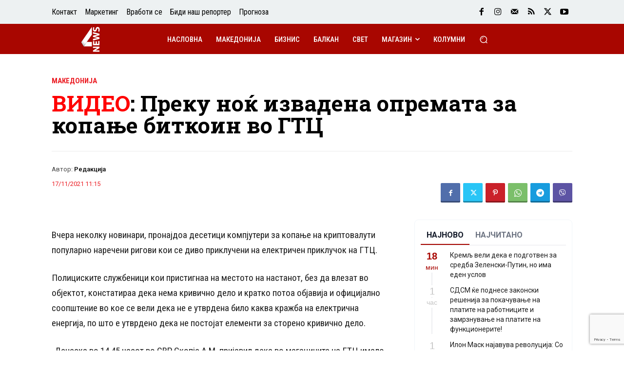

--- FILE ---
content_type: text/html; charset=utf-8
request_url: https://www.google.com/recaptcha/api2/anchor?ar=1&k=6LeUA_EZAAAAAAymLZ2GkNTPTj6kRSL62cA5-IhS&co=aHR0cHM6Ly80bmV3cy5tazo0NDM.&hl=en&v=N67nZn4AqZkNcbeMu4prBgzg&size=invisible&anchor-ms=20000&execute-ms=30000&cb=1ikvl0rh7d9q
body_size: 48765
content:
<!DOCTYPE HTML><html dir="ltr" lang="en"><head><meta http-equiv="Content-Type" content="text/html; charset=UTF-8">
<meta http-equiv="X-UA-Compatible" content="IE=edge">
<title>reCAPTCHA</title>
<style type="text/css">
/* cyrillic-ext */
@font-face {
  font-family: 'Roboto';
  font-style: normal;
  font-weight: 400;
  font-stretch: 100%;
  src: url(//fonts.gstatic.com/s/roboto/v48/KFO7CnqEu92Fr1ME7kSn66aGLdTylUAMa3GUBHMdazTgWw.woff2) format('woff2');
  unicode-range: U+0460-052F, U+1C80-1C8A, U+20B4, U+2DE0-2DFF, U+A640-A69F, U+FE2E-FE2F;
}
/* cyrillic */
@font-face {
  font-family: 'Roboto';
  font-style: normal;
  font-weight: 400;
  font-stretch: 100%;
  src: url(//fonts.gstatic.com/s/roboto/v48/KFO7CnqEu92Fr1ME7kSn66aGLdTylUAMa3iUBHMdazTgWw.woff2) format('woff2');
  unicode-range: U+0301, U+0400-045F, U+0490-0491, U+04B0-04B1, U+2116;
}
/* greek-ext */
@font-face {
  font-family: 'Roboto';
  font-style: normal;
  font-weight: 400;
  font-stretch: 100%;
  src: url(//fonts.gstatic.com/s/roboto/v48/KFO7CnqEu92Fr1ME7kSn66aGLdTylUAMa3CUBHMdazTgWw.woff2) format('woff2');
  unicode-range: U+1F00-1FFF;
}
/* greek */
@font-face {
  font-family: 'Roboto';
  font-style: normal;
  font-weight: 400;
  font-stretch: 100%;
  src: url(//fonts.gstatic.com/s/roboto/v48/KFO7CnqEu92Fr1ME7kSn66aGLdTylUAMa3-UBHMdazTgWw.woff2) format('woff2');
  unicode-range: U+0370-0377, U+037A-037F, U+0384-038A, U+038C, U+038E-03A1, U+03A3-03FF;
}
/* math */
@font-face {
  font-family: 'Roboto';
  font-style: normal;
  font-weight: 400;
  font-stretch: 100%;
  src: url(//fonts.gstatic.com/s/roboto/v48/KFO7CnqEu92Fr1ME7kSn66aGLdTylUAMawCUBHMdazTgWw.woff2) format('woff2');
  unicode-range: U+0302-0303, U+0305, U+0307-0308, U+0310, U+0312, U+0315, U+031A, U+0326-0327, U+032C, U+032F-0330, U+0332-0333, U+0338, U+033A, U+0346, U+034D, U+0391-03A1, U+03A3-03A9, U+03B1-03C9, U+03D1, U+03D5-03D6, U+03F0-03F1, U+03F4-03F5, U+2016-2017, U+2034-2038, U+203C, U+2040, U+2043, U+2047, U+2050, U+2057, U+205F, U+2070-2071, U+2074-208E, U+2090-209C, U+20D0-20DC, U+20E1, U+20E5-20EF, U+2100-2112, U+2114-2115, U+2117-2121, U+2123-214F, U+2190, U+2192, U+2194-21AE, U+21B0-21E5, U+21F1-21F2, U+21F4-2211, U+2213-2214, U+2216-22FF, U+2308-230B, U+2310, U+2319, U+231C-2321, U+2336-237A, U+237C, U+2395, U+239B-23B7, U+23D0, U+23DC-23E1, U+2474-2475, U+25AF, U+25B3, U+25B7, U+25BD, U+25C1, U+25CA, U+25CC, U+25FB, U+266D-266F, U+27C0-27FF, U+2900-2AFF, U+2B0E-2B11, U+2B30-2B4C, U+2BFE, U+3030, U+FF5B, U+FF5D, U+1D400-1D7FF, U+1EE00-1EEFF;
}
/* symbols */
@font-face {
  font-family: 'Roboto';
  font-style: normal;
  font-weight: 400;
  font-stretch: 100%;
  src: url(//fonts.gstatic.com/s/roboto/v48/KFO7CnqEu92Fr1ME7kSn66aGLdTylUAMaxKUBHMdazTgWw.woff2) format('woff2');
  unicode-range: U+0001-000C, U+000E-001F, U+007F-009F, U+20DD-20E0, U+20E2-20E4, U+2150-218F, U+2190, U+2192, U+2194-2199, U+21AF, U+21E6-21F0, U+21F3, U+2218-2219, U+2299, U+22C4-22C6, U+2300-243F, U+2440-244A, U+2460-24FF, U+25A0-27BF, U+2800-28FF, U+2921-2922, U+2981, U+29BF, U+29EB, U+2B00-2BFF, U+4DC0-4DFF, U+FFF9-FFFB, U+10140-1018E, U+10190-1019C, U+101A0, U+101D0-101FD, U+102E0-102FB, U+10E60-10E7E, U+1D2C0-1D2D3, U+1D2E0-1D37F, U+1F000-1F0FF, U+1F100-1F1AD, U+1F1E6-1F1FF, U+1F30D-1F30F, U+1F315, U+1F31C, U+1F31E, U+1F320-1F32C, U+1F336, U+1F378, U+1F37D, U+1F382, U+1F393-1F39F, U+1F3A7-1F3A8, U+1F3AC-1F3AF, U+1F3C2, U+1F3C4-1F3C6, U+1F3CA-1F3CE, U+1F3D4-1F3E0, U+1F3ED, U+1F3F1-1F3F3, U+1F3F5-1F3F7, U+1F408, U+1F415, U+1F41F, U+1F426, U+1F43F, U+1F441-1F442, U+1F444, U+1F446-1F449, U+1F44C-1F44E, U+1F453, U+1F46A, U+1F47D, U+1F4A3, U+1F4B0, U+1F4B3, U+1F4B9, U+1F4BB, U+1F4BF, U+1F4C8-1F4CB, U+1F4D6, U+1F4DA, U+1F4DF, U+1F4E3-1F4E6, U+1F4EA-1F4ED, U+1F4F7, U+1F4F9-1F4FB, U+1F4FD-1F4FE, U+1F503, U+1F507-1F50B, U+1F50D, U+1F512-1F513, U+1F53E-1F54A, U+1F54F-1F5FA, U+1F610, U+1F650-1F67F, U+1F687, U+1F68D, U+1F691, U+1F694, U+1F698, U+1F6AD, U+1F6B2, U+1F6B9-1F6BA, U+1F6BC, U+1F6C6-1F6CF, U+1F6D3-1F6D7, U+1F6E0-1F6EA, U+1F6F0-1F6F3, U+1F6F7-1F6FC, U+1F700-1F7FF, U+1F800-1F80B, U+1F810-1F847, U+1F850-1F859, U+1F860-1F887, U+1F890-1F8AD, U+1F8B0-1F8BB, U+1F8C0-1F8C1, U+1F900-1F90B, U+1F93B, U+1F946, U+1F984, U+1F996, U+1F9E9, U+1FA00-1FA6F, U+1FA70-1FA7C, U+1FA80-1FA89, U+1FA8F-1FAC6, U+1FACE-1FADC, U+1FADF-1FAE9, U+1FAF0-1FAF8, U+1FB00-1FBFF;
}
/* vietnamese */
@font-face {
  font-family: 'Roboto';
  font-style: normal;
  font-weight: 400;
  font-stretch: 100%;
  src: url(//fonts.gstatic.com/s/roboto/v48/KFO7CnqEu92Fr1ME7kSn66aGLdTylUAMa3OUBHMdazTgWw.woff2) format('woff2');
  unicode-range: U+0102-0103, U+0110-0111, U+0128-0129, U+0168-0169, U+01A0-01A1, U+01AF-01B0, U+0300-0301, U+0303-0304, U+0308-0309, U+0323, U+0329, U+1EA0-1EF9, U+20AB;
}
/* latin-ext */
@font-face {
  font-family: 'Roboto';
  font-style: normal;
  font-weight: 400;
  font-stretch: 100%;
  src: url(//fonts.gstatic.com/s/roboto/v48/KFO7CnqEu92Fr1ME7kSn66aGLdTylUAMa3KUBHMdazTgWw.woff2) format('woff2');
  unicode-range: U+0100-02BA, U+02BD-02C5, U+02C7-02CC, U+02CE-02D7, U+02DD-02FF, U+0304, U+0308, U+0329, U+1D00-1DBF, U+1E00-1E9F, U+1EF2-1EFF, U+2020, U+20A0-20AB, U+20AD-20C0, U+2113, U+2C60-2C7F, U+A720-A7FF;
}
/* latin */
@font-face {
  font-family: 'Roboto';
  font-style: normal;
  font-weight: 400;
  font-stretch: 100%;
  src: url(//fonts.gstatic.com/s/roboto/v48/KFO7CnqEu92Fr1ME7kSn66aGLdTylUAMa3yUBHMdazQ.woff2) format('woff2');
  unicode-range: U+0000-00FF, U+0131, U+0152-0153, U+02BB-02BC, U+02C6, U+02DA, U+02DC, U+0304, U+0308, U+0329, U+2000-206F, U+20AC, U+2122, U+2191, U+2193, U+2212, U+2215, U+FEFF, U+FFFD;
}
/* cyrillic-ext */
@font-face {
  font-family: 'Roboto';
  font-style: normal;
  font-weight: 500;
  font-stretch: 100%;
  src: url(//fonts.gstatic.com/s/roboto/v48/KFO7CnqEu92Fr1ME7kSn66aGLdTylUAMa3GUBHMdazTgWw.woff2) format('woff2');
  unicode-range: U+0460-052F, U+1C80-1C8A, U+20B4, U+2DE0-2DFF, U+A640-A69F, U+FE2E-FE2F;
}
/* cyrillic */
@font-face {
  font-family: 'Roboto';
  font-style: normal;
  font-weight: 500;
  font-stretch: 100%;
  src: url(//fonts.gstatic.com/s/roboto/v48/KFO7CnqEu92Fr1ME7kSn66aGLdTylUAMa3iUBHMdazTgWw.woff2) format('woff2');
  unicode-range: U+0301, U+0400-045F, U+0490-0491, U+04B0-04B1, U+2116;
}
/* greek-ext */
@font-face {
  font-family: 'Roboto';
  font-style: normal;
  font-weight: 500;
  font-stretch: 100%;
  src: url(//fonts.gstatic.com/s/roboto/v48/KFO7CnqEu92Fr1ME7kSn66aGLdTylUAMa3CUBHMdazTgWw.woff2) format('woff2');
  unicode-range: U+1F00-1FFF;
}
/* greek */
@font-face {
  font-family: 'Roboto';
  font-style: normal;
  font-weight: 500;
  font-stretch: 100%;
  src: url(//fonts.gstatic.com/s/roboto/v48/KFO7CnqEu92Fr1ME7kSn66aGLdTylUAMa3-UBHMdazTgWw.woff2) format('woff2');
  unicode-range: U+0370-0377, U+037A-037F, U+0384-038A, U+038C, U+038E-03A1, U+03A3-03FF;
}
/* math */
@font-face {
  font-family: 'Roboto';
  font-style: normal;
  font-weight: 500;
  font-stretch: 100%;
  src: url(//fonts.gstatic.com/s/roboto/v48/KFO7CnqEu92Fr1ME7kSn66aGLdTylUAMawCUBHMdazTgWw.woff2) format('woff2');
  unicode-range: U+0302-0303, U+0305, U+0307-0308, U+0310, U+0312, U+0315, U+031A, U+0326-0327, U+032C, U+032F-0330, U+0332-0333, U+0338, U+033A, U+0346, U+034D, U+0391-03A1, U+03A3-03A9, U+03B1-03C9, U+03D1, U+03D5-03D6, U+03F0-03F1, U+03F4-03F5, U+2016-2017, U+2034-2038, U+203C, U+2040, U+2043, U+2047, U+2050, U+2057, U+205F, U+2070-2071, U+2074-208E, U+2090-209C, U+20D0-20DC, U+20E1, U+20E5-20EF, U+2100-2112, U+2114-2115, U+2117-2121, U+2123-214F, U+2190, U+2192, U+2194-21AE, U+21B0-21E5, U+21F1-21F2, U+21F4-2211, U+2213-2214, U+2216-22FF, U+2308-230B, U+2310, U+2319, U+231C-2321, U+2336-237A, U+237C, U+2395, U+239B-23B7, U+23D0, U+23DC-23E1, U+2474-2475, U+25AF, U+25B3, U+25B7, U+25BD, U+25C1, U+25CA, U+25CC, U+25FB, U+266D-266F, U+27C0-27FF, U+2900-2AFF, U+2B0E-2B11, U+2B30-2B4C, U+2BFE, U+3030, U+FF5B, U+FF5D, U+1D400-1D7FF, U+1EE00-1EEFF;
}
/* symbols */
@font-face {
  font-family: 'Roboto';
  font-style: normal;
  font-weight: 500;
  font-stretch: 100%;
  src: url(//fonts.gstatic.com/s/roboto/v48/KFO7CnqEu92Fr1ME7kSn66aGLdTylUAMaxKUBHMdazTgWw.woff2) format('woff2');
  unicode-range: U+0001-000C, U+000E-001F, U+007F-009F, U+20DD-20E0, U+20E2-20E4, U+2150-218F, U+2190, U+2192, U+2194-2199, U+21AF, U+21E6-21F0, U+21F3, U+2218-2219, U+2299, U+22C4-22C6, U+2300-243F, U+2440-244A, U+2460-24FF, U+25A0-27BF, U+2800-28FF, U+2921-2922, U+2981, U+29BF, U+29EB, U+2B00-2BFF, U+4DC0-4DFF, U+FFF9-FFFB, U+10140-1018E, U+10190-1019C, U+101A0, U+101D0-101FD, U+102E0-102FB, U+10E60-10E7E, U+1D2C0-1D2D3, U+1D2E0-1D37F, U+1F000-1F0FF, U+1F100-1F1AD, U+1F1E6-1F1FF, U+1F30D-1F30F, U+1F315, U+1F31C, U+1F31E, U+1F320-1F32C, U+1F336, U+1F378, U+1F37D, U+1F382, U+1F393-1F39F, U+1F3A7-1F3A8, U+1F3AC-1F3AF, U+1F3C2, U+1F3C4-1F3C6, U+1F3CA-1F3CE, U+1F3D4-1F3E0, U+1F3ED, U+1F3F1-1F3F3, U+1F3F5-1F3F7, U+1F408, U+1F415, U+1F41F, U+1F426, U+1F43F, U+1F441-1F442, U+1F444, U+1F446-1F449, U+1F44C-1F44E, U+1F453, U+1F46A, U+1F47D, U+1F4A3, U+1F4B0, U+1F4B3, U+1F4B9, U+1F4BB, U+1F4BF, U+1F4C8-1F4CB, U+1F4D6, U+1F4DA, U+1F4DF, U+1F4E3-1F4E6, U+1F4EA-1F4ED, U+1F4F7, U+1F4F9-1F4FB, U+1F4FD-1F4FE, U+1F503, U+1F507-1F50B, U+1F50D, U+1F512-1F513, U+1F53E-1F54A, U+1F54F-1F5FA, U+1F610, U+1F650-1F67F, U+1F687, U+1F68D, U+1F691, U+1F694, U+1F698, U+1F6AD, U+1F6B2, U+1F6B9-1F6BA, U+1F6BC, U+1F6C6-1F6CF, U+1F6D3-1F6D7, U+1F6E0-1F6EA, U+1F6F0-1F6F3, U+1F6F7-1F6FC, U+1F700-1F7FF, U+1F800-1F80B, U+1F810-1F847, U+1F850-1F859, U+1F860-1F887, U+1F890-1F8AD, U+1F8B0-1F8BB, U+1F8C0-1F8C1, U+1F900-1F90B, U+1F93B, U+1F946, U+1F984, U+1F996, U+1F9E9, U+1FA00-1FA6F, U+1FA70-1FA7C, U+1FA80-1FA89, U+1FA8F-1FAC6, U+1FACE-1FADC, U+1FADF-1FAE9, U+1FAF0-1FAF8, U+1FB00-1FBFF;
}
/* vietnamese */
@font-face {
  font-family: 'Roboto';
  font-style: normal;
  font-weight: 500;
  font-stretch: 100%;
  src: url(//fonts.gstatic.com/s/roboto/v48/KFO7CnqEu92Fr1ME7kSn66aGLdTylUAMa3OUBHMdazTgWw.woff2) format('woff2');
  unicode-range: U+0102-0103, U+0110-0111, U+0128-0129, U+0168-0169, U+01A0-01A1, U+01AF-01B0, U+0300-0301, U+0303-0304, U+0308-0309, U+0323, U+0329, U+1EA0-1EF9, U+20AB;
}
/* latin-ext */
@font-face {
  font-family: 'Roboto';
  font-style: normal;
  font-weight: 500;
  font-stretch: 100%;
  src: url(//fonts.gstatic.com/s/roboto/v48/KFO7CnqEu92Fr1ME7kSn66aGLdTylUAMa3KUBHMdazTgWw.woff2) format('woff2');
  unicode-range: U+0100-02BA, U+02BD-02C5, U+02C7-02CC, U+02CE-02D7, U+02DD-02FF, U+0304, U+0308, U+0329, U+1D00-1DBF, U+1E00-1E9F, U+1EF2-1EFF, U+2020, U+20A0-20AB, U+20AD-20C0, U+2113, U+2C60-2C7F, U+A720-A7FF;
}
/* latin */
@font-face {
  font-family: 'Roboto';
  font-style: normal;
  font-weight: 500;
  font-stretch: 100%;
  src: url(//fonts.gstatic.com/s/roboto/v48/KFO7CnqEu92Fr1ME7kSn66aGLdTylUAMa3yUBHMdazQ.woff2) format('woff2');
  unicode-range: U+0000-00FF, U+0131, U+0152-0153, U+02BB-02BC, U+02C6, U+02DA, U+02DC, U+0304, U+0308, U+0329, U+2000-206F, U+20AC, U+2122, U+2191, U+2193, U+2212, U+2215, U+FEFF, U+FFFD;
}
/* cyrillic-ext */
@font-face {
  font-family: 'Roboto';
  font-style: normal;
  font-weight: 900;
  font-stretch: 100%;
  src: url(//fonts.gstatic.com/s/roboto/v48/KFO7CnqEu92Fr1ME7kSn66aGLdTylUAMa3GUBHMdazTgWw.woff2) format('woff2');
  unicode-range: U+0460-052F, U+1C80-1C8A, U+20B4, U+2DE0-2DFF, U+A640-A69F, U+FE2E-FE2F;
}
/* cyrillic */
@font-face {
  font-family: 'Roboto';
  font-style: normal;
  font-weight: 900;
  font-stretch: 100%;
  src: url(//fonts.gstatic.com/s/roboto/v48/KFO7CnqEu92Fr1ME7kSn66aGLdTylUAMa3iUBHMdazTgWw.woff2) format('woff2');
  unicode-range: U+0301, U+0400-045F, U+0490-0491, U+04B0-04B1, U+2116;
}
/* greek-ext */
@font-face {
  font-family: 'Roboto';
  font-style: normal;
  font-weight: 900;
  font-stretch: 100%;
  src: url(//fonts.gstatic.com/s/roboto/v48/KFO7CnqEu92Fr1ME7kSn66aGLdTylUAMa3CUBHMdazTgWw.woff2) format('woff2');
  unicode-range: U+1F00-1FFF;
}
/* greek */
@font-face {
  font-family: 'Roboto';
  font-style: normal;
  font-weight: 900;
  font-stretch: 100%;
  src: url(//fonts.gstatic.com/s/roboto/v48/KFO7CnqEu92Fr1ME7kSn66aGLdTylUAMa3-UBHMdazTgWw.woff2) format('woff2');
  unicode-range: U+0370-0377, U+037A-037F, U+0384-038A, U+038C, U+038E-03A1, U+03A3-03FF;
}
/* math */
@font-face {
  font-family: 'Roboto';
  font-style: normal;
  font-weight: 900;
  font-stretch: 100%;
  src: url(//fonts.gstatic.com/s/roboto/v48/KFO7CnqEu92Fr1ME7kSn66aGLdTylUAMawCUBHMdazTgWw.woff2) format('woff2');
  unicode-range: U+0302-0303, U+0305, U+0307-0308, U+0310, U+0312, U+0315, U+031A, U+0326-0327, U+032C, U+032F-0330, U+0332-0333, U+0338, U+033A, U+0346, U+034D, U+0391-03A1, U+03A3-03A9, U+03B1-03C9, U+03D1, U+03D5-03D6, U+03F0-03F1, U+03F4-03F5, U+2016-2017, U+2034-2038, U+203C, U+2040, U+2043, U+2047, U+2050, U+2057, U+205F, U+2070-2071, U+2074-208E, U+2090-209C, U+20D0-20DC, U+20E1, U+20E5-20EF, U+2100-2112, U+2114-2115, U+2117-2121, U+2123-214F, U+2190, U+2192, U+2194-21AE, U+21B0-21E5, U+21F1-21F2, U+21F4-2211, U+2213-2214, U+2216-22FF, U+2308-230B, U+2310, U+2319, U+231C-2321, U+2336-237A, U+237C, U+2395, U+239B-23B7, U+23D0, U+23DC-23E1, U+2474-2475, U+25AF, U+25B3, U+25B7, U+25BD, U+25C1, U+25CA, U+25CC, U+25FB, U+266D-266F, U+27C0-27FF, U+2900-2AFF, U+2B0E-2B11, U+2B30-2B4C, U+2BFE, U+3030, U+FF5B, U+FF5D, U+1D400-1D7FF, U+1EE00-1EEFF;
}
/* symbols */
@font-face {
  font-family: 'Roboto';
  font-style: normal;
  font-weight: 900;
  font-stretch: 100%;
  src: url(//fonts.gstatic.com/s/roboto/v48/KFO7CnqEu92Fr1ME7kSn66aGLdTylUAMaxKUBHMdazTgWw.woff2) format('woff2');
  unicode-range: U+0001-000C, U+000E-001F, U+007F-009F, U+20DD-20E0, U+20E2-20E4, U+2150-218F, U+2190, U+2192, U+2194-2199, U+21AF, U+21E6-21F0, U+21F3, U+2218-2219, U+2299, U+22C4-22C6, U+2300-243F, U+2440-244A, U+2460-24FF, U+25A0-27BF, U+2800-28FF, U+2921-2922, U+2981, U+29BF, U+29EB, U+2B00-2BFF, U+4DC0-4DFF, U+FFF9-FFFB, U+10140-1018E, U+10190-1019C, U+101A0, U+101D0-101FD, U+102E0-102FB, U+10E60-10E7E, U+1D2C0-1D2D3, U+1D2E0-1D37F, U+1F000-1F0FF, U+1F100-1F1AD, U+1F1E6-1F1FF, U+1F30D-1F30F, U+1F315, U+1F31C, U+1F31E, U+1F320-1F32C, U+1F336, U+1F378, U+1F37D, U+1F382, U+1F393-1F39F, U+1F3A7-1F3A8, U+1F3AC-1F3AF, U+1F3C2, U+1F3C4-1F3C6, U+1F3CA-1F3CE, U+1F3D4-1F3E0, U+1F3ED, U+1F3F1-1F3F3, U+1F3F5-1F3F7, U+1F408, U+1F415, U+1F41F, U+1F426, U+1F43F, U+1F441-1F442, U+1F444, U+1F446-1F449, U+1F44C-1F44E, U+1F453, U+1F46A, U+1F47D, U+1F4A3, U+1F4B0, U+1F4B3, U+1F4B9, U+1F4BB, U+1F4BF, U+1F4C8-1F4CB, U+1F4D6, U+1F4DA, U+1F4DF, U+1F4E3-1F4E6, U+1F4EA-1F4ED, U+1F4F7, U+1F4F9-1F4FB, U+1F4FD-1F4FE, U+1F503, U+1F507-1F50B, U+1F50D, U+1F512-1F513, U+1F53E-1F54A, U+1F54F-1F5FA, U+1F610, U+1F650-1F67F, U+1F687, U+1F68D, U+1F691, U+1F694, U+1F698, U+1F6AD, U+1F6B2, U+1F6B9-1F6BA, U+1F6BC, U+1F6C6-1F6CF, U+1F6D3-1F6D7, U+1F6E0-1F6EA, U+1F6F0-1F6F3, U+1F6F7-1F6FC, U+1F700-1F7FF, U+1F800-1F80B, U+1F810-1F847, U+1F850-1F859, U+1F860-1F887, U+1F890-1F8AD, U+1F8B0-1F8BB, U+1F8C0-1F8C1, U+1F900-1F90B, U+1F93B, U+1F946, U+1F984, U+1F996, U+1F9E9, U+1FA00-1FA6F, U+1FA70-1FA7C, U+1FA80-1FA89, U+1FA8F-1FAC6, U+1FACE-1FADC, U+1FADF-1FAE9, U+1FAF0-1FAF8, U+1FB00-1FBFF;
}
/* vietnamese */
@font-face {
  font-family: 'Roboto';
  font-style: normal;
  font-weight: 900;
  font-stretch: 100%;
  src: url(//fonts.gstatic.com/s/roboto/v48/KFO7CnqEu92Fr1ME7kSn66aGLdTylUAMa3OUBHMdazTgWw.woff2) format('woff2');
  unicode-range: U+0102-0103, U+0110-0111, U+0128-0129, U+0168-0169, U+01A0-01A1, U+01AF-01B0, U+0300-0301, U+0303-0304, U+0308-0309, U+0323, U+0329, U+1EA0-1EF9, U+20AB;
}
/* latin-ext */
@font-face {
  font-family: 'Roboto';
  font-style: normal;
  font-weight: 900;
  font-stretch: 100%;
  src: url(//fonts.gstatic.com/s/roboto/v48/KFO7CnqEu92Fr1ME7kSn66aGLdTylUAMa3KUBHMdazTgWw.woff2) format('woff2');
  unicode-range: U+0100-02BA, U+02BD-02C5, U+02C7-02CC, U+02CE-02D7, U+02DD-02FF, U+0304, U+0308, U+0329, U+1D00-1DBF, U+1E00-1E9F, U+1EF2-1EFF, U+2020, U+20A0-20AB, U+20AD-20C0, U+2113, U+2C60-2C7F, U+A720-A7FF;
}
/* latin */
@font-face {
  font-family: 'Roboto';
  font-style: normal;
  font-weight: 900;
  font-stretch: 100%;
  src: url(//fonts.gstatic.com/s/roboto/v48/KFO7CnqEu92Fr1ME7kSn66aGLdTylUAMa3yUBHMdazQ.woff2) format('woff2');
  unicode-range: U+0000-00FF, U+0131, U+0152-0153, U+02BB-02BC, U+02C6, U+02DA, U+02DC, U+0304, U+0308, U+0329, U+2000-206F, U+20AC, U+2122, U+2191, U+2193, U+2212, U+2215, U+FEFF, U+FFFD;
}

</style>
<link rel="stylesheet" type="text/css" href="https://www.gstatic.com/recaptcha/releases/N67nZn4AqZkNcbeMu4prBgzg/styles__ltr.css">
<script nonce="JefcEuRW3ToFTXKFPouuCQ" type="text/javascript">window['__recaptcha_api'] = 'https://www.google.com/recaptcha/api2/';</script>
<script type="text/javascript" src="https://www.gstatic.com/recaptcha/releases/N67nZn4AqZkNcbeMu4prBgzg/recaptcha__en.js" nonce="JefcEuRW3ToFTXKFPouuCQ">
      
    </script></head>
<body><div id="rc-anchor-alert" class="rc-anchor-alert"></div>
<input type="hidden" id="recaptcha-token" value="[base64]">
<script type="text/javascript" nonce="JefcEuRW3ToFTXKFPouuCQ">
      recaptcha.anchor.Main.init("[\x22ainput\x22,[\x22bgdata\x22,\x22\x22,\[base64]/[base64]/MjU1Ong/[base64]/[base64]/[base64]/[base64]/[base64]/[base64]/[base64]/[base64]/[base64]/[base64]/[base64]/[base64]/[base64]/[base64]/[base64]\\u003d\x22,\[base64]\x22,\x22wo51wrPDh2UQwoHCoCprLsKVSsKWUVvCk33DocK5LsK/[base64]/CqEHCscO2ecKswq9aQyHDl8OYw6hHw48Ew67CkMOvU8K5TDtPTMKdw5PCpMOzwo8MasOZw4PChcK3Sn5tdcK+w4UxwqAtZMO1w4oMw7A0QcOEw7sTwpNvBcOVwr8/[base64]/DoAoqbwgpAlvCpsKEAiF3bsKEQyAewoVcFTIpZUNhH1k4w7fDlsKewq7DtXzDhgRzwrYYw5bCu1HCjMOVw7o+JAQMKcOzw4XDnFpJw7fCq8KIeGvDmsO3FMKiwrcGwq/DsnoORjU2K0/CvVx0McO5wpMpw41cwpxmwpPCiMObw4hLVk0aLMKgw5JBScK7JsOqJiPDlXouw5LCnXPDqsKaWkTDl8OcwqrDs3IuwpLCqsKzcsOUwo/DkHQIEhvCsMKzw6zCl8KlOzoLUTVzKcKQwoDCmcKQw4rDjH/DlBPDqMKiw5zDtUxhasKJZsK8fUl5SMOTwp4QwqQIQirDt8OrczxpNMKjwqTCsTBZw5tTFUc/TmbCo2HCk8KWw7DDhcOBMirDtMKNw6LDisKEAh9McRfCtcOFX3LChD47wqd2w71ZMlnDgcKbw65OSTcjMMKRw6hxOMKuw6hcG1NWAAHDsF8PdcOOwp1bwojCgU/Du8OrwqlResKQf1RcBWsPwrbDicOAXsKVw6HDpQBoFzDCil82wqdYw4fCvX9sez5WwqvDtQgdc1IVLMOTMsKpw6Riw6/[base64]/Cqw/CoQNcP8KzwoLCscKcw5bDusO+w47DsMKUw5LCr8OEw41Uw6ZFDcKeZMKqwpNMw4DCn15nLVxKIMOcEGErc8KRbhDCtCg+TgoBw57CmcOgw4PDrcKtQsOGIcKyWUIfw5NCwo/Dmg8wXsKVSn7DhXrCicO2N3LDuMKRLsOSWRpGNsOpOMOQImPDqS98wqoowoMgWcOAw7DCkcOZwqzCisOTw44pwph4w4XCqWDCkcKUwojCnEDCnMKowrUZJcKwFzPCr8OoDcK/dMKvwqvCp23CtcKybMKfBkUowrLDjsKYw4kFOcKQw5/CiB/[base64]/[base64]/fMKtHMOUa3sEMmwyw6RdOj/CmXIsHHlkfMO1dy7DisOIwqXDnXE6M8OTUC/CoBnDkMKBAmZCwrxgNH/Cll89w6nDsjrDpsKmYA/CjcOow686McORC8OFY27DkgUlwqzDvzPChcKSw5jDiMKnGkZXwp5Uw5AMJcKDPcOjwovCukVIw7PDsTlqw53Dl3TCh1g+w41dRsOMbMO0woRjNx/DnW07asK1XjfCksKSw6R7wrx6w54xwoLDgMK3w4zCjFjDmlN4A8OYEntNenzDpm5Kw7zCjgbCtcOGPhgkw7E0FF55w73CnMK1Ag7CjxYKU8OnAsKhIMKWbcOUwp9+wpfClAcqY3LDlmDCq3/[base64]/Cv8Knw4zDtMKnMw/CosKvRcKVwprDhgfDhMKDVcKdKEJTViQ0VMKIwpXCiQrClMOHDcOkw5vCgxrDksKJwogzwoYlw5dTPcKTAnLDqcOpw5/[base64]/Do8K4wpXCj1Ajw7vCm8KHSsK7PMKUwoTDoMOedsOhUzIbZC3DrwIPw6cqwpzDoHLDpi/DqMO1w5TDuiXDrMOTWBzDqxVEwo0qNcOMAQTDpl7CoUxJF8OGVDjCtAl1w43CilkPw5HCpwTDoFt3wqdUcQJ4wr4awqJjXS/Dslw6UMO1w6ohwqzDjsKFBMOaQ8KBw5fDmsOZWjBmw77DlcK1w41ww6nCjHzCmMOUwo5vwrp9w7vDvcO4w5g+aj/[base64]/w71OQcO1w73DtsKDw5g6VcORDXTDmRrDrsORwpvDmFrCpk3DksKCw6rCvHXDtyHDiCDDssKZwq7CrcOvNMKew4E/NcOKcMKeOcK5B8K+wp1Lw4Yhw4PCl8KWw4FvPcKWw4rDhgZvZ8Kww5lqwr8qw545w7lvTMOSNcO1HsOTEhIkcBh8YnzDnC/[base64]/CmyPCl8KDVsOuw78XwqAfBygvZsKIw6jChsOAwqrCvMKyZcOKYAvCtBNZwrrCssOdF8Ktwo1KwrFceMOvw7d/Y1bCv8OzwoljT8KZNxDCqsOMEwx8cnQ3f3/CtkFPN2DDkcK9E1JXXMOZcsKOw4DCpUvDuMOyw7cCw7XCmBLDvcKeFWDClcOLRcKNFnDDhnnCh0RvwrlLw7FVwo7DiXXDr8K/VFjCiMOyJlLDoDTDiEAlw57DmSQ/wpk2w6TCkUUgwrUAb8K3KsK1woXDtBEDw6TCnsOrQ8OjwoJrw7Rlw5zCmiIlBX/CgVDCm8Krw73Cr1zDrXQpShErDsKfwrRvwoPDrsKWwrTDpgrCmAkIwp4SecK+wpnCn8Kow4fCi0E3wpx6EsKQwrDDhsK5d2YkwqMiMsOke8K6w7A/[base64]/[base64]/w5YBPGp/d8Ozw4pWUGHCrlnCvyIrwqjDk8Otw6cuw7fDmxRXw4XCuMO8QcO9EX0VCU81w5DDkhfCjFVcCRjDosOrUcKjw4Usw4NSBMKRwrvCjB/DiRdbw4UubsOoAsKyw4bChE1HwqlzTwvDnsOzw43DmE3DksO2wqdLwrMvFV/[base64]/DsCUobjtWLsKbwodBwq/Cl8OhK8OIwqjCo8OgwrLCnMOTdiIKGMOPKsKGXVshLE/ChBV6wqVLf1rDlcKHF8OKX8OYwqEWwrPDoTV9w6/DkMKcTMOJchnDm8KkwrxzaDTCkMKKa29lw64mbMOZwr0fw6TCmSHCoxLCgiHDrMODEMKlwoPDigjDkcKRwrLDp0l/bMOFFcKFw4XCglPDp8O8OsKQwp/CjsOmJHVbw4/[base64]/[base64]/DmcKZP0zDmxxFcMOZUhzCs8KcPDbDh8OVLMKdw7NWwrrDukLDnBXCuxjCjzvCs3bDoMO2FjcUw6tWw7AGSMK6O8KOHwEFITTCoxjDgRvDpCrDvizDpsKDwoZdwpfCi8KsNHzDhDDCmcK8PCrCs2bDp8Kxw6kxPcKzJ00Vw7PCjWnDlzXDv8KIfcOgwo/DlQMbTFvCtCPDo1LDkCgoWADChsO0wqMUw5DDrsKXOR/CohVcaVnDssKZw4HDm27DgcKGBwHDkMO3JFAew4lqw7rDpsKJY2DCtsOrEzcsQ8KCGSrDmxfDisOMFm/CmAM2J8K9wojCqsKbcsOEw6DCniZFw6BdwpFSTiPCqsK6cMKzwr1fY1NOamhBDMKZWy5fVHzCojF/[base64]/Di0t7aR3DnxkeTxAgw78Hw7DDl8Oew6sTMgA9LWh6wp7DhUbCvWUrasKgDzXCmcKtYAzDrzjDpcKaajZSV8Kmw67DqWowwq/[base64]/CjDMGw45Sw7TDmMODwqfDosOhO31kwpQdcMKjZEwxFAfChmJkbwwNwqszaRpUWVUiOVZRJy4Zw6k/LlHCr8KkesOuwr3CtSTDocO5WcOIYndewrLDh8KGTjkRwqMsR8ODw63DkQ3Du8OXfgLCjcOKw47DrMO8woIcwqTDncKbS24awp/[base64]/DmsK7TBFPa8OWwpDDkT3CgsKiw7LDhVEQWF/CpsKkw53ClcO3w4fChDNXw5TDssO1wqVlw4MFw7gPFX0rw6nDjsKuI13CosOWaG7Di0zDtsKwImQ2w5ofwq56w6Fcw7nDowEXw7AMAcObw44Kw6DDkRsvHsOewrzDu8K/[base64]/Dnj9oBMKuSsKaEsOEw7ApPCd6wq9HUTxWYcOwZTcgA8KIZR8uw7DChgghOxMREcO9wpU/S33CvMK3JcOawrLDuRwub8OTw7gKdsKrKCYJwoFAYmnDo8O8Z8K5w6/DgAvCvU4Jw6sudsK3w63DmGVHRcKewpN0FsKXw49Iw5XCjsKZMiTCj8KFf0LDrTQEw6MsRcOBTsOnDsKewo0swo3CsCdMw4M/w4cHw6g2woNHQcKZO0ZzwphiwqFkDCnCjsOhw5vCjxQYw4lKZsKmw5zDisKxGBF4w7PCjG7DiiHDsMKDIQQ2wpnCjnQ4w4rCoRpZY1HDq8KfwqZJwpbCgcO5wpw/[base64]/CgnvCm8K9JFIRYjVfIEfChMO9UzTDtRfCgEkaa8Otw4nCr8O2AzxGwo0Jwr3ChTgxWWbCmwgXwq8jwrVBWFc6EcOewqHCosKxwr9Cw77DjcKiIy3Cs8OBwrZZwr7CiWLCr8O5NCDChsK/[base64]/CpHjCtsOdw5XCtMOCEcKRa8OOwpVcfsOkUsOTYSXCh8Kjw6fDiCnCssKowqE8wpPChsOMwqHCn3Rcwq3DosObNMKHSMO9CcOIGcOYw41pwoTCiMOgw6LCosOcw73DhsOoT8KBw6Y/w7BeBcKJw40Bw5nDkRgjf04Vw5xAwqJKICxbZsKTwrPCo8Ktwq3ChwTChSAxNcO/V8OsE8OtwrfCvsKASDXDoEVtFw3Do8OEM8O4D0olSMKsE3TDhsKDNcKYwpTDscO1PcKhw7/CuEnDsirCkGvCn8OSwo3DtMOnJE88CWp0NTnCtsOkw5/ChcKkwqfDkcOVbMK7OTliJV0RwpRjW8OAMEzCtsOEw5ogwprCuAMZwoPCtMKZwq/Cph3DgcOdw4HDp8Oewrxuwq0/E8OawrvCi8KiJcOsa8OHwo/Cm8KnPHHCtxrDjmvChsObw7lRDH9AIsOFw78uBMK8w6/DgcO8X2/DoMO7XsKSwr/CmMKVEcO9O2lfWw7CrsK0SsO6Y1EJw67CiSESEsOdTA0SwpbDh8OaEX/ChcKqw7lrI8K2Z8OowpQRw51iYsKfw5gTLzNnbgRST1/CisK1VsKMLQHDicKiNsKiRX0fwprCh8ObQcOHYQ3Dt8Kcw5gXJ8KCw5Vbw6gYVwtNNMORDl/ChhnCtsOGMMOuKTDCpsO9wqJ7wogSwqnDrsKdwpDDpnYCw7Aswq8HXsKGLsO9bg0gHsKow6HCoyZMd3jDocOxcTNOOcKaTyxtwrZZclnDvsKUCcKVYyPDrlDCn0oREcKMwpsiExNUMAfDgMK6QHHCrsKLw6VPIcO4wr/Dq8O4ZcOxTMKvwqLCgcKdwqzDpxdJw7rCl8KTGsK9X8KuZMKhJHrCtmvDs8OsFMOOHWUIwoBmwoLCu2PDllY8N8KeLWbCgHIAwpIzCWXDiibCs3DClGHDrcOaw5XDqcO0wqjCih/DkX/DpMOHwqdWHsKyw4Y7w4vCr1BvwpJVWC/[base64]/CpMKMAcONGC19Zi94WEtdf8OAY8KKwr3Dh8OVw7sMw4nDq8Orwp9CPsObdMODLcOjw5Y/w6nCssOIwoTCs8OswoMLFHfChGvCi8OsXHfCpcOnw6jDjD7Dp3fCp8K+wp9bPMO0TsOdw4PCnWzDjRR9wp/Dt8K6Y8OVw6LDlcOxw7lEGsOXwpDDkMOkL8KOwrZ/ccKCXibDi8Kow6/CozgAw5XDicKVIm/Dv3rDm8K7w7VxwpUcacOSw7JWa8OjSizChcKvEjDCsGvDjj5JaMKbWWfDlXTCiwzCjXHCu2bCkHgjSsKPUMK4wobDnMKTwq/[base64]/Dq0HCnsOmKkRMW8OPVMKyDWsTw4t3wo8Mw6EywrMlwrvCtS/DpMO4JsKWw5tDw4vCpcKqKcKOw6fDt1R9VCzDvxrCqMKiLsOwPMOjPg9rw4NBw5bDkwM7wq/[base64]/CixIWe8OZw7/CvMKfwq7CgARvwq3CjRFlwpgYw6Ruw7rDnMO9wp49VMKDYHdXaEPCnwxlw5VDeGRzw6TCvMK0w5HDuF8ow5TDv8OkLinCvcOSwqvDu8OrwovCj2/DssK7f8OBKsOmwrPChsK/w4LCl8KBw5vCrMKywp0BQgkdwpPDuHvCqWBjasKCWsKRwoXCkMOMw41rwrTCpcKvw6EzUgdFLyhywrEQw4vDgMOjP8KvAyDDjsKuwr/Do8KYEsO/AMKdOMKoe8O/fhfCulvClQXDtA7CucOnKQHDg1vDm8Klw4QzwpHDmQstwoTDhsOiSsKzS2RQeHMrw6trUMKgwqzDgmduNMKHwoZzw50iD1fCiF1Ffm01AmjCk3pWVAfDlTfDrn9Mw53Cj1R+w5jCt8K5W2RHwpPCu8Kpw4Nhw6tgw5xUbcOlwoTCgD/Dgn/[base64]/[base64]/wr9NwqVwwrQ/w50rwp00OEHDoXzCu8OUXHxLHB7Do8Orwr8UGQDCgMODWl7ClWjDlsK4FcKRG8KpGMOnw6FlwqXDnVrDkTDCqSF8w63Co8KdDl9Ww54pV8OSSsOVw6QrEcOwZFpLWXZvwqIGLi/CvAfCv8Owc2XDtcOdwpzDrsOAC2MLwrrCvMOXw4/CkXfCugRKQmprBMKIPcKkN8Obf8OvwoMbwqbDjMOWLMKdJzDDjxBewoARccOpwoTDksOXw5Idwp1iQ3vCsyXDn3nCuDbDgiNLwpBUMAMzbWJIwotIU8KcwqjCt1jDosONU0bDqHXDugXClWELXH8rX2kww41+ScKQc8Okw5xxanXDqcO5w5vDl1/CmMOtSRlhOC7DvcK7w4caw7A0wonCtW8SbsO5NsODQirCgjAPw5XDmMOewrlwwolHecOJw5tmw4U4wr8YQcKrw4LDkMKmBMOuEGbCkWpBwrXCmAfDnsKQw6ofKMKAw7/[base64]/DtH0gNX7DuhXDl8KAXitkw7RRCxJ+XMKVRMOEH0PCpFnDqsOXw7ctwqxJc0JWw6oyw67ClgnCrG02RsONO1EswpgKRsKjKsO7w4fCiDtAwpFiw4LDgWrCoXHCrMOACl/[base64]/Cuz5Vw4hfwqtRw7cKcDrCrmzCicO/w6PCpsOhw5PCt1rCp8K/[base64]/KFdtw7jDtMKFEWDCp01twoPCsDcuY8Kqw6TDm8Kfw45PwphtbMOKdWzClybDpHUVKMKYwpUjw47DvihCw7Iwb8O0w7LCvsORUiTDv1RHwpfCskF1wrFvcULDoT/CuMKtw5jChGbCiz7DlD1ldMKjwrTCtcKdw7TCiDolw67Dm8KMcinCjsO7w6nCqsKEdxQJwpTChwwWJFEgw7TDusO6wo7CmkFOI1bDikHDi8KYCcK+PXlzw4PDtcK9TMKywr97wrBFw5fCl2rCklcdIyLDnsKAZ8KQwocxw4nDgWDDmR05w7HCpmDClsO/Cn42MiJFSEbDoVlewpfDkXfDmcOcw67DtjXDsMOiaMKiwpPCg8ORMsOQciTDmQEEQMOFWGjDqMOuSMKiEcKPw4DCmsOJwoEOwpjDvVDCmTF/WnRMUU/DgVjDk8O1WMOXw5HCpcK/[base64]/Cl8O9eGLCvcKnF8KEaMO6w7ZIXcKDTXYTw4/Ds17DvR4cw5kxSyBiw7Bqw4LDjFPDi3UWIlZTw5XDvcKOw4cNwrIUFMKuwp8PwpzCjcOow5/[base64]/CkADDvHrDpTYCw5FIwpXDpwjDu8K2cMKQwovDhcKMw7ERb0LDrC9dwoYrwpJfwp82wr5wIcO3AhrCscOaw5zCvMKibX1JwqAOazVAw7jDhXzCg0sIQ8OUKFbDpXHCkMKLwp7DrSsXw6XCicKyw5wCSsK+wqfDuzLDjGbDgxglwrHDmW7DgV83GsOCMsK+w4/CpizDgzvDiMKHwooNwr58LsOQw50ew5cDasKXwqgRLMOnWkFlQ8OEBsO7eyttw78zwpbCjcOswrRlwpfCuB/CsB9qTULCjyPDvMKQw6hgwqfDjCXCtB0UwoHCncKhw7bCsCo5wojDuGLCtcKsH8Kjw6/Do8OGwpHCmVBpw59jw47DtcOqX8KYw63CqSY0IzZfcMKmwot8SAc+wqZoNMKTwqvCv8KoEQPDvcKcQ8KMBcOHKlt+wp3CmcKzf3XCrcKrCFrCusKecsKNw44Mfj3CmsKLwqPDv8O6ZMKXw48Zw7R5LAU+D1BHw4jCrsOOZX4aAMOSw7LDgMO3wodtwo/CoUdXMcKew6RNFwvCisKDw7PDoU/DmBjCnsKjw5tiAhVJw5dFw6vDucKiwopAwoLDrn09wo7CisKNeWdVw440w4slw6kjwqosK8OKw5BnW14qGkbClFcaHEB8wpDCjmN3BkbDmUzDpcKiMsOJT1PCp0xaHMKSwp7CgRwRw7PCmg/CscKyU8K4EUcBV8KUwpYuw6EHQMOvW8OkEx7Dv8KTbHV0woXCo2APAcOcw4fDmMObw57DtcK5w5Z0w54Qw6FXw4xCw7fCmXtEwq1zESbCv8ORecOywrFrw4rDsTV0w7lpw5/DnmLDoxLCg8KLwrpaAMOZZcKXIFfDs8KPcMKww6Rjw6fCtQgxwpsHK2zDrRJmw4kvPh1wXW7Cm8KKwo3Dh8O1fyp/[base64]/w5kBJizDl8KFQMOfwpnCgsK1wptdEC3DknbDvlhgd1XDrMOfBcKRwqgvDcOqMsKNZ8K0wrY1bAoxXhzClsKUw50Owp7Cr8K4wo4NwoV+w5hnMMK/[base64]/DuH3Di8OCeR/DhsO1GsOFwo/DocKDVcOkTcKjw4IbNGojw5LDpyPCtsKjw53DjwzCpDzDqRlFw6PCl8OewpIxWMKrw7PCmxnDr8O7FybDnsO/[base64]/[base64]/DosKNOsKWeBzCosOxw7jChcK2w6XDvMK+wonCgiTDucK7woMlw6bCq8KQCWLChn9QeMKIwofDt8OJwqIlw59vfsKgw6Z3NcO2QcOAwpXDoWgEwpLDvsKBZMKJw4E2HlUzw4kwwqzCs8KowqPClSjDqcOybgTCn8O0wofDthklw65/w653EMKpwoAKw77Culk/WX4cwpbDkFzDoVkgw5hzwr7DjcK/[base64]/CosKpY3x0wpwdSiXCqWPDghbCqcK6IA9wwrvDiBDCs8Kdw5fChcKIMQs/ccOdwq7CnArDl8KnFztGw44KwqzDoX3DjVt4NMOXwrrCsMK6PxjDhMKETmrDs8OdFDjDuMOYYErCg0cMKcK9aMOuwrPCqsKMwrTCmlbDqcKHwqx3ecOowohowpvDhH/CqyfDv8OMAATDulnCksOZEBHCs8OAw5XDuVxuDsOeRiPDsMOTf8OjcsK9w5E9w44twqHCs8Kbw5nCq8K2wpl/wrHCj8OPw6zDskfDhARNAggRWix1wpdcAcOHw7xnwpzDiycqN3LDkGACwqFEwo5Bw7LChi/[base64]/[base64]/w4nDnMKQDnbCm8Krw5HCtirDqcK6woVMHcKEw5EDUxvDusKbwrfDjyTCmwDDuMOkOVvCpcOwXSXDosKYw60Vwr3Cjid6wrnCrELDkCjDgMOMw5LDqXVmw4vDqsKHwo/[base64]/CoMOrPMO/w7TCmErDoXVfw75Owo3DhcO2wq9KIMKBw5zDscKkw5w+H8KrV8O/[base64]/DkMKowp0KbcKlw4hQw64bwo7ClsO9L8Orel1IK8KucQHCucKkAFk/woYRwq5IUsOvRcOUbjZIwqRDw6bCjsODfxPDkcOswrzDv3d7C8O9cX1CJ8OWGhrDksO/[base64]/DlEdUWcK5w6QeeMOjw4/[base64]/w5HDrMOTw5rCksKhXQXCp8Kow4xQwqPCrB1tEsKjw75iKzLDn8OLO8OSElfCqWUmDmFuYcOEQcOYwr9WVMO4w4rChCAlwpvCkMOfw7TCgcKbwq/ClcOWScKzZMKkwrtiWcO2w4NKTMKhworCpMK3c8OMwrc1C8KPwr9dwrfCm8KIUsOoBXzDtAAPa8KSw54gw7pPw7NTw5Fawr7CpwhyWMOtJsOewp89wrrDi8ORXMKKO33Dg8Kbw4zDhcKxwrEkd8KDw4zDgU8lE8KPw60VQmAXesKcwpQRJRQ3w4o/wqJWwpPCvcKIw6pzw4dRw7vCtgdvccKVw7XCi8KLw7bDnSjCpsKpO2gBw5cjHsKVw61PAn7CvW7CtXstwrrDtSbDkl7Co8K5X8OKwpFiwq7CgXXCvWDDucKIJDXDqsOMVsKAw6fDqk51AF/ChcOVfXLCiFpAw4/DkMKYUk/DmcOqw4YwwrYBGsKZMMKvPVvCjXLDjhFSw4JCSHfCuMKvw73CtMOBw5zCpMOgw68rwohmwqDCtMKbwpLCj8Oswr0jwobCvlHCvzVYw5PDtcO0w6vDpsOxwpnDg8KoCXDCsMKKeFYtO8KbLcKuKQ/CuMKXw5lCw4vCt8Oqwo7Djj9zY8KhP8KbwpPCg8KtDxfClllww4HDosKEwobDqsKgwqsfw7wowrrDusOMw4rDg8KjK8KyZhzDr8KDE8KiSljDv8KcA0XCiMOnVm3CksKFXcO/[base64]/CvcOMwocaw63Ds39Xw4EaE8KaI8OgwpzCsMO/XWlewq7DnyQ5WAdWZcK0w5VLb8O7wq3ColTDmx15d8OORgLCvsOuwrHDicKxwqLCuFZbezYvQjxJNcKVw61UbEXCj8KVH8K/PDLChT7Doh/DksObwq3CrA/[base64]/CuC0vwo/CvFE9wpB0w4zDvMKCw4IvIcKswr3DtkLDlkLCi8KMCmciZMO9wpjDrcOFEW9FwpHCqMOMwrs7N8KlwrPCoGZ4wq/ChCxrwpHCiiwkw7cKLcKkw6sMw79HbsO6TULCrQFTWcK4w5nCv8OSw67DicOww6s6EQHCvMOAwp/CpRlyYcOww7JoYsOXw7h0E8Opw7rChVd5wphiw5fCpwsaSsOswrvCvMKlD8KHw4fCicKvaMOfw43CuysCcVcuaDPCncKkw6FGCMOaDEBfw7TDlDnDtlTDuQJaecKfwooWcMKuw5IDw5PDjMKuElzCucO/ck/CoDLCicKaCMOQw6nCploOwo7CksO9w43Dv8KXwr7ChURgMMOWGXxpw5vCp8Khw7rDhcOywqbCrcKhwpcDw6VCD8KYw7/CpVkhXXViw60NbMOcwrDCv8Kcw5JTwo7CqcKKTcOkwobCscO8cmLCgMKkwqM4wpQcw5FAZlIcwqcpE3ooYsKRQ2/DiHQhG2IlwojDhcOcTcK7B8OQw4UEwpVtw6TCusOnwpHCp8KrdBfCrUvCqAt1eQrCm8Oowo4gbhlaw4/CmH9/[base64]/DoizCi8OOwprCi8OgwrNtwpF/KGZZdg0Mw5HCmFrCoCTCgSvClsK1EBh4Ql5hwqQRwotZD8Knw5hePWLCtcKTwpTCt8K2NMKCWsKHw6/CjcOlwoDDgy3Cs8OOw5HDkMOtBmYpwpjCnsO9wrjDhzFmw6zDlcKBw7XCphgkwro0M8KyVxTCmMKcw5oKScOPOUXDvl9aIk5ZXMKIwop8d1DDglbCk3toOk85QCzDrcKzw5/Cuy/DlS88alxMwrolS2ozwo/DgMKEwplIwqtaw7zDlsOnwrIcw7hBwrjDhQjDqQ3CpsKhw7TDvS/[base64]/eizDpMOrw63CimbDkBjCkMKHwqTCtMORW8OGwo/CqcOPaXfCnDfDoCHDg8Osw5lbwpzDkTYpw6R0wqwWP8KMwpbCjC/DnsKIG8KkKj9FKMK2RlbCjMOPTiNtE8OCN8Omw6YbwqLCjSs/FMOJwp9pSgXDv8O8w4fDksKRw6dOw4jCjB8+b8KVwo5dcRbCqcK3QMKGw6DDucOrZsKUTcOZwrMXb2Bxw43DqhsIU8OowoXCvjk6bcK+wq1Kw5MrKAk6w6lfLT8awoNqw5g3TyxMwrrDoMOuwr0uwqc6LD/CpcOFJjXCh8KSKMO6w4PDlhQjTcKmwr5Pwocfw4lkwogeB07DiRTDjcKeDMO9w6hMXsK7wqjCg8O4wrE0wqERVTEVwoLDmsOVBjtFVQzCg8O/w5k7w5cSUHoBwq/ClcOfwovDoVnDnMOvwpoILcOFGFBWBRhQwp/[base64]/Cjj7DkA/[base64]/w65XwowrFVBaEMKGw49Vwr8cQmFuKAZaMDjCrcOPdV0GwqzCo8KNOcOdLXTDgVrCpUtHFCDDiMOcAcKYXMO5w77CjlzDp0shw53DqnbCmsKVwpZnTMOUw78Rwq8NwqLCs8OjwrLClMOcIsOrDVYXBcOSfGMVVsOkw7XCiy/DiMOdwp3Dj8KcEGXCrU1rRsKlaCXDg8OaOMKPYlvCu8OkecOAG8KYwp/DnRwlw7IpwobDiMOSwpRxIirDkMO0w64GFQprw51LTsOdBjHCrMO+Ygc8w5rCqEJPEcODUTTDiMOWw4jDijHDr0vDs8Olw6bDvxcBacKaQUXDlFTChcKhw6x3wrHDhcOgwp0hKVzDiQ0LwqYzNMO8ZXdzDMKYwqRMZsKrwr/DvsOFOl7CpcKpw7jCuQfDqMK3w5nDhcK9w500wrF6EElVw5TCiCBpVcOnw4bCucKwWcOmw7rDksKMwqZGaHxZEsKpFMKQwoY7BMKVJ8OVJsOew5XDvkTCgi/Dv8K4worDhcKZwp1RP8O+wqTDr3E6Lg/Dnx4ww7MGwosFwozDkVjCqcOnwp7Dp1MPw7nCr8KsPXzCpcOjw7UHwq3DtWUrw55xwrlcw7JVw7nCncOFD8OWw78yw4JBRsKyGcOeCyPCuVDCncOSTMKcLcK5wrN/wq5KP8OLwqQhw5BTwo8XIMKPwqzCs8OwfggLw78OworDpsO4EcOJw5nCscKqwoNgwofDp8K9w7DDjcOMDBQwwrtzw6oiAA1Ow4BKIMOPEsOgwopbwpdpw67CtsOKwrp/GsKUwr7DrcOIAWzCqsK1Fxpmw6VsLGnCgsO2NsOfwq3DmsKnw6rCtTUpw5jDoMO5wqsWw4TCvjvChMO2wo/CgMKAw7Y9OTzChkJZWMOHA8KVWMKCZ8O0asKxw7x/[base64]/DggrDt8KNGARdwqxyClxnw7PCjnnDvcKvPcKdcDw2dMO9wpbCsSLCu8K9dMKLworCunLDhnAbLsOoAF3CkMKywqkAwrXDhEHDuFNdw5tCLQjClcOHXcOkw53DgHZxaBAldsKiVcOpJBnCgsKcG8OPw4tpYcKrwqgNXMOewoggcGnDmcKlw5PCk8K+wqcCVwMXwp/[base64]/CmMKSwoVyGicuAkglZsK/[base64]/DhkRLw4PDicKbw4BIwpMFw4jCu8KUaDMYVxPCmEFwWcOxHsOQVQvCqsObSntow73DocKMw5LChEHChsKMV35Pwr9BwpnDv3rDrsOEwoDCk8KbwojCvcKXw7VrNsKnAnBJwqE3aCVXwoEywojCpsOnw4UwEMKme8KAMsKyHRTDlmvDi0A6wpPDrcKwQjMOBH/[base64]/ClCdaw7/ChMOcWnLCjltOFhbDmWPDgMKHNFxiMWbCjEFuw6oywofCgsOIwq7DuGXDhsK5McO/wr7Ctxw6wq3ChlnDo1IaeFXCuyYxwrQEMMOTw6Fqw7omwrY/w7QFw7EMMsKHw6Aaw7jDkhcbDwnCu8KYGMO4BsOnw6QEOMKxTw/CuX0Yw6fCkCnDkRp7wo8TwrgOHjM5DCTDoA3DnMKSMMOcXF3Dh8OBw4lgDTQLw7vCtsOLBgDDsiMjw7/Dj8K9w4jCv8KLTMOQTl1FbzB1wqpcwrJ6w4ZZwrLCj1PCoEzDtDUqw4nDsGsiwpV2cw9Gw7vChG3DsMKhJWgMHEnDi2vCjsKrNF/CmcOUw7JzAAAqwqMZW8KIE8Oxwo1Vw6AURMOsd8OewplGwpbCnEnCg8KrwrEqTcK3w5VReHTCnl5dfMOdfsOGLsO8dcKrWHDDriLDslLDo0vDlx3DgMODw6dLwrV2wonCgMKHw6LCqWpqw5IYHcKZwoTDn8K0wonCgQsWZsKca8KZw4I2BS/DisOGwqwBEsOPcMKyOWPDssKJw5Q3Ph9DbwnCphLCu8KyMELCp0F+w7fDlyHDgTzClMKEU3HCu0LCh8KbFHsmwpl/woNDaMOXUV9/w4nCglTCjsKuJlfCmXTCuAdWwrHDqlHCo8O/wpnCgWFDRsKZW8Knw71DFsK2w6E+bMKTwo3CmCdlSA0QHGnDmxZkwpY4S0YcXgYhw48FwpLDsU5/[base64]/CuHDCih3CiVLDg0F4w7luFsOcT1knw4/Dpg5TIUTCsHcPwqrDmEnDsMKzw4bCi18Vw5fCgzwXw4fCi8O3wprDjsKCKG3CuMKKCzoiwr1xw7JBw7vDoR/CujnCniJTc8K5wo0LVsKjwq4ifVrDncOAECR9NsKsw47DoB/CkggLWnVVwpfCrcO0b8Kdw7JGwqUFwqhaw5c/[base64]/[base64]/wrEgwpbDhMK+G8KlEXBfOFjCocOodAd6VcKswqANJMOLwp/[base64]/DiMKsA23DoEQtw5zCkMOEwpISwpnClMOLwoXDiUvCi1EyUzzCliUsUsK5TsOFwqA0ecORFcOPQkh4w6vDtcO/PUzCtcOPw6MnTU7Co8Oow5t3wpY2JMOUB8KUCw3CkUt5PcKcw63DkRJ+DMOKHMO8w546QsOvw6M5GXQqwogxAjrCrMObw4BZWAjDgFNdHBDDuxIzDMOAwqPCsQl/w6PDt8KPw4YsLcKOw4XDrcOBSMKvw6HCgSvDmQsjacK3wq4hw5pFO8KvwokKecKUw7/DhHR3HnLDgCENVVVLw6XCrVHCssKzwoTDmUtRMcKjPwLChBLDiVXDvAPCv0rDusKAw77CgylfwoRIOMOawpbDvWbCrcOiL8Oaw4zDlHk1cE/CkMOowpvChxYTMHvCqsKUV8Kzwq5sw5/DosOwRm/Ciz3DphnDv8OvwqfDt1Q0Y8OoOsKzCcKfwpYJwofCiRjCvsOWw5UcWMKce8KhRcKrcMKEwrRkw6t8wppPccO5w77DgMKHw5sNwqLCpMKgwrpzwpsCw6A/w5zDnQBTw65YwrnDpcKzwqvDpwPCjUfDvAbCmRvCqsOCwozDlsKFwo9hIzEZEE1gVCrChB3DuMO/w6zDtMKfTsKMw69iGxDCvHJ9aAvDi0pIYsO0EcO0Ii7CsEXDsSzCuyzDgxfDtMKF\x22],null,[\x22conf\x22,null,\x226LeUA_EZAAAAAAymLZ2GkNTPTj6kRSL62cA5-IhS\x22,0,null,null,null,1,[21,125,63,73,95,87,41,43,42,83,102,105,109,121],[7059694,985],0,null,null,null,null,0,null,0,null,700,1,null,0,\[base64]/76lBhn6iwkZoQoZnOKMAhnM8xEZ\x22,0,0,null,null,1,null,0,0,null,null,null,0],\x22https://4news.mk:443\x22,null,[3,1,1],null,null,null,1,3600,[\x22https://www.google.com/intl/en/policies/privacy/\x22,\x22https://www.google.com/intl/en/policies/terms/\x22],\x22/MADLe5rGidLYMHbWnBtKq48aqyL1OSfJhVE4r/279I\\u003d\x22,1,0,null,1,1769632700707,0,0,[219,220],null,[177,107],\x22RC-xW7o3HhiB9nmPA\x22,null,null,null,null,null,\x220dAFcWeA6Mey8aI3vQGOljJPe3-1Hxbq1D1DGGVbeBB6Vz1zZSYLt7hTWvjf3Yurx3c8kd-kOT1gisEYQmeL824HpUiH1_xJryAg\x22,1769715500774]");
    </script></body></html>

--- FILE ---
content_type: text/html; charset=utf-8
request_url: https://www.google.com/recaptcha/api2/aframe
body_size: -270
content:
<!DOCTYPE HTML><html><head><meta http-equiv="content-type" content="text/html; charset=UTF-8"></head><body><script nonce="L0qShZsACzPKyVGEskpNpw">/** Anti-fraud and anti-abuse applications only. See google.com/recaptcha */ try{var clients={'sodar':'https://pagead2.googlesyndication.com/pagead/sodar?'};window.addEventListener("message",function(a){try{if(a.source===window.parent){var b=JSON.parse(a.data);var c=clients[b['id']];if(c){var d=document.createElement('img');d.src=c+b['params']+'&rc='+(localStorage.getItem("rc::a")?sessionStorage.getItem("rc::b"):"");window.document.body.appendChild(d);sessionStorage.setItem("rc::e",parseInt(sessionStorage.getItem("rc::e")||0)+1);localStorage.setItem("rc::h",'1769629102978');}}}catch(b){}});window.parent.postMessage("_grecaptcha_ready", "*");}catch(b){}</script></body></html>